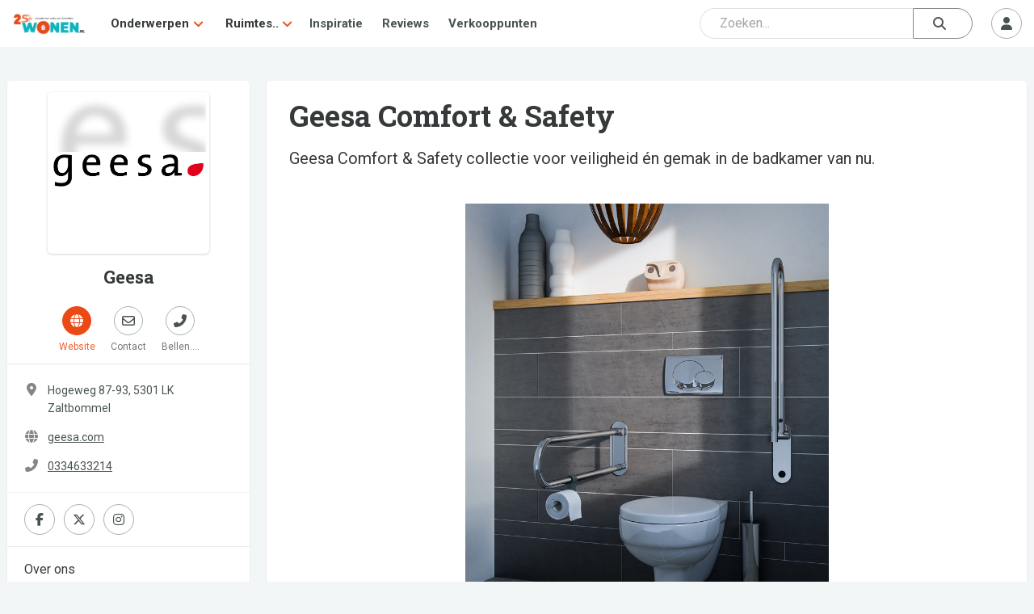

--- FILE ---
content_type: text/html; charset=UTF-8
request_url: https://www.wonen.nl/badkamer/aangepast-sanitair/geesa-comfort-en-safety
body_size: 12022
content:

<!DOCTYPE html>
<html lang="nl">

<head>
	<meta charset="UTF-8">
	<meta http-equiv="X-UA-Compatible" content="IE=edge">
	<meta http-equiv="Cache-control" content="public">
	<meta name="viewport" content="width=device-width, initial-scale=1, shrink-to-fit=no">
	<meta name="referrer" content="origin">
	
	<title>Geesa Comfort & Safety - aangepast-sanitair - badkamer - Wonen.nl </title>
	
	<meta name="description" content="Geesa Comfort & Safety collectie voor veiligheid én gemak in de badkamer van nu." />
	
	
    <meta property="og:type" content="website">
    <meta property="og:title" content="Geesa Comfort & Safety - aangepast-sanitair - badkamer - Wonen.nl" />
    <meta property="og:description" content="Geesa Comfort & Safety collectie voor veiligheid én gemak in de badkamer van nu." />
    <meta property="og:url" content="https://www.wonen.nl/badkamer/aangepast-sanitair/geesa-comfort-en-safety" />
    <meta property="og:image" content="https://www.wonen.nl/images/8596/geesa-comfort-safety-collectie.jpg" />
	
	
	<meta name="twitter:card" content="summary_large_image" />
	<meta name="twitter:site" content="@WONENnl" />
	<meta name="twitter:title" content="Geesa Comfort & Safety - aangepast-sanitair - badkamer - Wonen.nl" />
	<meta name="twitter:description" content="Geesa Comfort & Safety collectie voor veiligheid én gemak in de badkamer van nu." />
	<meta name="twitter:image" content="https://www.wonen.nl/images/8596/geesa-comfort-safety-collectie.jpg" />
	
	<link rel="icon" href="/img/Wnl_favicon_20.png" type="image/png">

	<link rel="stylesheet" href="https://fonts.googleapis.com/css2?family=Roboto:ital,wght@0,400;0,700;1,400;1,700&display=swap">
	<link rel="stylesheet" href="https://fonts.googleapis.com/css2?family=Roboto+Slab:wght@400;600;700&display=swap">
	<script src="https://kit.fontawesome.com/ecbd4a23fd.js" crossorigin="anonymous"></script>
	<link rel="stylesheet" href="https://stackpath.bootstrapcdn.com/bootstrap/4.3.1/css/bootstrap.min.css" integrity="sha384-ggOyR0iXCbMQv3Xipma34MD+dH/1fQ784/j6cY/iJTQUOhcWr7x9JvoRxT2MZw1T" crossorigin="anonymous">
	<link rel="stylesheet" href="https://cdnjs.cloudflare.com/ajax/libs/tagmanager/3.0.2/tagmanager.min.css">
	<link rel="stylesheet" href="/js/jquery-ui-1.12.1/jquery-ui.min.css">
	<link rel="stylesheet" href="/js/jquery-ui-1.12.1/jquery-ui.theme.min.css">
	<link rel="stylesheet" href="/css/wonen.css">
	<link rel="stylesheet" href="/css/wonen-compact.css">
	<link rel="stylesheet" href="/css/wonen-type.css">
	
		
		<link rel="stylesheet" href="/css/wnlNewStyle.css?v=6.4.0">

	<script>
		var PATH = "";
	</script>
	<script src="/js/jquery-3.7.1.js"></script>
	<script src="/js/jquery-ui-1.12.1/jquery-ui.min.js"></script>
	<script src="https://stackpath.bootstrapcdn.com/bootstrap/4.3.1/js/bootstrap.bundle.min.js" integrity="sha384-xrRywqdh3PHs8keKZN+8zzc5TX0GRTLCcmivcbNJWm2rs5C8PRhcEn3czEjhAO9o" crossorigin="anonymous"></script>
	<script src="/js/typeahead_bundle.js"></script>
	<script  src="https://cdnjs.cloudflare.com/ajax/libs/modernizr/2.8.3/modernizr.js"></script>
	<script src="/js/masonry.pkgd.min.js"></script>
	<script  src="/js/classie.js"></script>
	
	
	<script   src="/js/AnimOnScroll.js"></script>
	<script  src="https://cdnjs.cloudflare.com/ajax/libs/jquery.imagesloaded/4.1.4/imagesloaded.pkgd.min.js"></script>
	<script src="https://cdnjs.cloudflare.com/ajax/libs/tether/1.4.0/js/tether.min.js"></script>
	
	
	<!-- Google tag (gtag.js) -->
<script async src="https://www.googletagmanager.com/gtag/js?id=G-6WM0PL0NN9"></script>
<script>
  window.dataLayer = window.dataLayer || [];
  function gtag(){dataLayer.push(arguments);}
  gtag('js', new Date());

  gtag('config', 'G-6WM0PL0NN9');
</script>
	
	 <script async src="https://securepubads.g.doubleclick.net/tag/js/gpt.js"></script>




    <script>
        window.googletag = window.googletag || {cmd: []};
        googletag.cmd.push(function() {
            googletag.defineSlot('/421482288/wonen_rectangle_1', [300, 250], 'div-gpt-ad-1505474055554-0').addService(googletag.pubads());
            googletag.defineSlot('/421482288/wonen_rectangle_2', [300, 250], 'div-gpt-ad-1505474055554-1').addService(googletag.pubads());
            googletag.defineSlot('/421482288/wonen_rectangle_3', [300, 250], 'div-gpt-ad-1505474055554-2').addService(googletag.pubads());
            googletag.defineSlot('/421482288/wonen_rectangle_4', [300, 250], 'div-gpt-ad-1505474055554-3').addService(googletag.pubads());
            googletag.defineSlot('/421482288/wonen_rectangle_5', [300, 250], 'div-gpt-ad-1505474055554-4').addService(googletag.pubads());
            googletag.pubads().enableSingleRequest();
            googletag.pubads().collapseEmptyDivs();
            googletag.enableServices();
        });
    </script>
	
</head>



<body class="l-body">
	<nav class="c-navHeader is-closed is-searchClosed">
    <div class="l-container">
        <a class="c-navHeader__logo" href="/">
            <img src="/img/WONENnl-logo-205x58.png" height="30px" alt="WONEN.nl" title="WONEN.nl" />
        </a>
        <div class="c-navHeader__navMenu">
            <div class="hide-desktop">
                <div id="js-navMenuCategories" class="c-navHeaderSubMenu is-closed js-navHeaderSubMenu">
                    <div class="c-navHeaderSubMenu__main c-navHeaderSubMenu__main--next js-navHeaderSubMenu__next">
                        <i class="c-navHeaderSubMenu__back fas fa-angle-left"></i>
                        <span class="c-navHeaderSubMenu__name">Onderwerpen</span>
                        <i class="c-navHeaderSubMenu__forward fas fa-angle-right"></i>
                    </div>
                    <div class="c-navHeaderSubMenu is-closed js-navHeaderSubMenu">
                        <ul class="dropdown-grid dropdown-grid--mobile">
                                                            <li>
                                    <i class="fas fa-angle-right c-navHeaderDrop__angleL" aria-hidden="true"></i>
                                    <a href="/tag/baby-kinderkamer">
                                        <p>Baby- &amp; Kinderkamer</p>
                                    </a>
                                </li>
                                                            <li>
                                    <i class="fas fa-angle-right c-navHeaderDrop__angleL" aria-hidden="true"></i>
                                    <a href="/tag/badkamer">
                                        <p>Badkamer</p>
                                    </a>
                                </li>
                                                            <li>
                                    <i class="fas fa-angle-right c-navHeaderDrop__angleL" aria-hidden="true"></i>
                                    <a href="/tag/binnenklimaat">
                                        <p>Binnenklimaat</p>
                                    </a>
                                </li>
                                                            <li>
                                    <i class="fas fa-angle-right c-navHeaderDrop__angleL" aria-hidden="true"></i>
                                    <a href="/tag/bouwen">
                                        <p>Bouwen</p>
                                    </a>
                                </li>
                                                            <li>
                                    <i class="fas fa-angle-right c-navHeaderDrop__angleL" aria-hidden="true"></i>
                                    <a href="/tag/diensten">
                                        <p>Diensten</p>
                                    </a>
                                </li>
                                                            <li>
                                    <i class="fas fa-angle-right c-navHeaderDrop__angleL" aria-hidden="true"></i>
                                    <a href="/tag/haard-kachel">
                                        <p>Haard &amp; Kachel</p>
                                    </a>
                                </li>
                                                            <li>
                                    <i class="fas fa-angle-right c-navHeaderDrop__angleL" aria-hidden="true"></i>
                                    <a href="/tag/huisdier">
                                        <p>Huisdier</p>
                                    </a>
                                </li>
                                                            <li>
                                    <i class="fas fa-angle-right c-navHeaderDrop__angleL" aria-hidden="true"></i>
                                    <a href="/tag/keuken">
                                        <p>Keuken</p>
                                    </a>
                                </li>
                                                            <li>
                                    <i class="fas fa-angle-right c-navHeaderDrop__angleL" aria-hidden="true"></i>
                                    <a href="/tag/langer-thuis-wonen">
                                        <p>Langer Thuis Wonen</p>
                                    </a>
                                </li>
                                                            <li>
                                    <i class="fas fa-angle-right c-navHeaderDrop__angleL" aria-hidden="true"></i>
                                    <a href="/tag/meubels">
                                        <p>Meubels</p>
                                    </a>
                                </li>
                                                            <li>
                                    <i class="fas fa-angle-right c-navHeaderDrop__angleL" aria-hidden="true"></i>
                                    <a href="/tag/slaapkamer">
                                        <p>Slaapkamer</p>
                                    </a>
                                </li>
                                                            <li>
                                    <i class="fas fa-angle-right c-navHeaderDrop__angleL" aria-hidden="true"></i>
                                    <a href="/tag/smart-home">
                                        <p>Smart Home</p>
                                    </a>
                                </li>
                                                            <li>
                                    <i class="fas fa-angle-right c-navHeaderDrop__angleL" aria-hidden="true"></i>
                                    <a href="/tag/tuin-serre-overkapping">
                                        <p>Tuin, Serre &amp; Overkapping</p>
                                    </a>
                                </li>
                                                            <li>
                                    <i class="fas fa-angle-right c-navHeaderDrop__angleL" aria-hidden="true"></i>
                                    <a href="/tag/verbouwen">
                                        <p>Verbouwen</p>
                                    </a>
                                </li>
                                                            <li>
                                    <i class="fas fa-angle-right c-navHeaderDrop__angleL" aria-hidden="true"></i>
                                    <a href="/tag/vloer">
                                        <p>Vloer</p>
                                    </a>
                                </li>
                                                            <li>
                                    <i class="fas fa-angle-right c-navHeaderDrop__angleL" aria-hidden="true"></i>
                                    <a href="/tag/wellness-zwembad">
                                        <p>Wellness &amp; Zwembad</p>
                                    </a>
                                </li>
                                                            <li>
                                    <i class="fas fa-angle-right c-navHeaderDrop__angleL" aria-hidden="true"></i>
                                    <a href="/tag/woonkamer">
                                        <p>Woonkamer</p>
                                    </a>
                                </li>
                                                    </ul>
                    </div>
                </div>
                <div id="js-navMenuCategories" class="c-navHeaderSubMenu is-closed js-navHeaderSubMenu">
                    <div class="c-navHeaderSubMenu__main c-navHeaderSubMenu__main--next js-navHeaderSubMenu__next">
                        <i class="c-navHeaderSubMenu__back fas fa-angle-left"></i>
                        <span class="c-navHeaderSubMenu__name">Ruimtes</span>
                        <i class="c-navHeaderSubMenu__forward fas fa-angle-right"></i>
                    </div>
                    <div class="c-navHeaderSubMenu is-closed js-navHeaderSubMenu">
                        <ul class="dropdown-grid dropdown-grid--mobile">
                                                            <li>
                                    <i class="fas fa-angle-right c-navHeaderDrop__angleL" aria-hidden="true"></i>
                                    <a href="/ruimte/Badkamer">
                                        <p>Badkamer</p>
                                    </a>
                                </li>
                                                            <li>
                                    <i class="fas fa-angle-right c-navHeaderDrop__angleL" aria-hidden="true"></i>
                                    <a href="/ruimte/Keuken">
                                        <p>Keuken</p>
                                    </a>
                                </li>
                                                            <li>
                                    <i class="fas fa-angle-right c-navHeaderDrop__angleL" aria-hidden="true"></i>
                                    <a href="/ruimte/Slaapkamer">
                                        <p>Slaapkamer</p>
                                    </a>
                                </li>
                                                            <li>
                                    <i class="fas fa-angle-right c-navHeaderDrop__angleL" aria-hidden="true"></i>
                                    <a href="/ruimte/Tuin">
                                        <p>Tuin</p>
                                    </a>
                                </li>
                                                            <li>
                                    <i class="fas fa-angle-right c-navHeaderDrop__angleL" aria-hidden="true"></i>
                                    <a href="/ruimte/Woonkamer">
                                        <p>Woonkamer</p>
                                    </a>
                                </li>
                                                    </ul>
                    </div>
                </div>
            </div>
            <div class="hide-mobile">
                <div class="c-navHeaderDrop">
                    <div class="c-navHeaderDrop__name">
                        <a href="#">Onderwerpen</a>
			            <i class="fas fa-angle-down c-navHeaderDrop__angleR" aria-hidden="true"></i>
                    </div>
                     <div class="dropdown-menu">
                        <ul class="dropdown-grid">
                                                            <li>
                                    <i class="fas fa-angle-right c-navHeaderDrop__angleL" aria-hidden="true"></i>
                                    <a href="/tag/baby-kinderkamer">
                                        <p>Baby- &amp; Kinderkamer</p>
                                    </a>
                                </li>
                                                            <li>
                                    <i class="fas fa-angle-right c-navHeaderDrop__angleL" aria-hidden="true"></i>
                                    <a href="/tag/badkamer">
                                        <p>Badkamer</p>
                                    </a>
                                </li>
                                                            <li>
                                    <i class="fas fa-angle-right c-navHeaderDrop__angleL" aria-hidden="true"></i>
                                    <a href="/tag/binnenklimaat">
                                        <p>Binnenklimaat</p>
                                    </a>
                                </li>
                                                            <li>
                                    <i class="fas fa-angle-right c-navHeaderDrop__angleL" aria-hidden="true"></i>
                                    <a href="/tag/bouwen">
                                        <p>Bouwen</p>
                                    </a>
                                </li>
                                                            <li>
                                    <i class="fas fa-angle-right c-navHeaderDrop__angleL" aria-hidden="true"></i>
                                    <a href="/tag/diensten">
                                        <p>Diensten</p>
                                    </a>
                                </li>
                                                            <li>
                                    <i class="fas fa-angle-right c-navHeaderDrop__angleL" aria-hidden="true"></i>
                                    <a href="/tag/haard-kachel">
                                        <p>Haard &amp; Kachel</p>
                                    </a>
                                </li>
                                                            <li>
                                    <i class="fas fa-angle-right c-navHeaderDrop__angleL" aria-hidden="true"></i>
                                    <a href="/tag/huisdier">
                                        <p>Huisdier</p>
                                    </a>
                                </li>
                                                            <li>
                                    <i class="fas fa-angle-right c-navHeaderDrop__angleL" aria-hidden="true"></i>
                                    <a href="/tag/keuken">
                                        <p>Keuken</p>
                                    </a>
                                </li>
                                                            <li>
                                    <i class="fas fa-angle-right c-navHeaderDrop__angleL" aria-hidden="true"></i>
                                    <a href="/tag/langer-thuis-wonen">
                                        <p>Langer Thuis Wonen</p>
                                    </a>
                                </li>
                                                            <li>
                                    <i class="fas fa-angle-right c-navHeaderDrop__angleL" aria-hidden="true"></i>
                                    <a href="/tag/meubels">
                                        <p>Meubels</p>
                                    </a>
                                </li>
                                                            <li>
                                    <i class="fas fa-angle-right c-navHeaderDrop__angleL" aria-hidden="true"></i>
                                    <a href="/tag/slaapkamer">
                                        <p>Slaapkamer</p>
                                    </a>
                                </li>
                                                            <li>
                                    <i class="fas fa-angle-right c-navHeaderDrop__angleL" aria-hidden="true"></i>
                                    <a href="/tag/smart-home">
                                        <p>Smart Home</p>
                                    </a>
                                </li>
                                                            <li>
                                    <i class="fas fa-angle-right c-navHeaderDrop__angleL" aria-hidden="true"></i>
                                    <a href="/tag/tuin-serre-overkapping">
                                        <p>Tuin, Serre &amp; Overkapping</p>
                                    </a>
                                </li>
                                                            <li>
                                    <i class="fas fa-angle-right c-navHeaderDrop__angleL" aria-hidden="true"></i>
                                    <a href="/tag/verbouwen">
                                        <p>Verbouwen</p>
                                    </a>
                                </li>
                                                            <li>
                                    <i class="fas fa-angle-right c-navHeaderDrop__angleL" aria-hidden="true"></i>
                                    <a href="/tag/vloer">
                                        <p>Vloer</p>
                                    </a>
                                </li>
                                                            <li>
                                    <i class="fas fa-angle-right c-navHeaderDrop__angleL" aria-hidden="true"></i>
                                    <a href="/tag/wellness-zwembad">
                                        <p>Wellness &amp; Zwembad</p>
                                    </a>
                                </li>
                                                            <li>
                                    <i class="fas fa-angle-right c-navHeaderDrop__angleL" aria-hidden="true"></i>
                                    <a href="/tag/woonkamer">
                                        <p>Woonkamer</p>
                                    </a>
                                </li>
                                                    </ul>
                    </div>
                </div>

                <div class="c-navHeaderDrop">
                    <div class="c-navHeaderDrop__name">
                        <a href="#">Ruimtes..</a>
                        <i class="fas fa-angle-down c-navHeaderDrop__angleR" aria-hidden="true"></i>
                    </div>
                    <div class="dropdown-menu">
                        <ul class="dropdown-grid">
                                                            <li>
                                    <i class="fas fa-angle-right c-navHeaderDrop__angleL" aria-hidden="true"></i>
                                    <a href="/ruimte/Badkamer">
                                        <p>Badkamer</p>
                                    </a>
                                </li>
                                                            <li>
                                    <i class="fas fa-angle-right c-navHeaderDrop__angleL" aria-hidden="true"></i>
                                    <a href="/ruimte/Keuken">
                                        <p>Keuken</p>
                                    </a>
                                </li>
                                                            <li>
                                    <i class="fas fa-angle-right c-navHeaderDrop__angleL" aria-hidden="true"></i>
                                    <a href="/ruimte/Slaapkamer">
                                        <p>Slaapkamer</p>
                                    </a>
                                </li>
                                                            <li>
                                    <i class="fas fa-angle-right c-navHeaderDrop__angleL" aria-hidden="true"></i>
                                    <a href="/ruimte/Tuin">
                                        <p>Tuin</p>
                                    </a>
                                </li>
                                                            <li>
                                    <i class="fas fa-angle-right c-navHeaderDrop__angleL" aria-hidden="true"></i>
                                    <a href="/ruimte/Woonkamer">
                                        <p>Woonkamer</p>
                                    </a>
                                </li>
                                                    </ul>
                    </div>
                </div>
            </div>
            <a class="c-navHeader__navItem" href="/inspiratie">Inspiratie</a>
            <a class="c-navHeader__navItem" href="/thuis-getest">Reviews</a>
            <a class="c-navHeader__navItem" href="/verkooppunten?group=badkamer">Verkooppunten</a>
        </div>
        <div class="c-navHeader__btns">
            <div class="c-navHeader__btns">
                <div class="c-navHeader__searchSlot"> 
				
				
<div class="c-srchHeader" id="js-navSearch">
    <div class="l-container">
        <form id="searchForm" class="navbar-search flex-grow-1 rounded_form" role="search" action="/zoeken" autocomplete="off">

    <input type="hidden" autocomplete="off" />

    <div class="input_container-icon right mb-0">

        <input id="js-searchInput" class="form-control searchBar" type="text" name="q" autocomplete="off" spellcheck="false" placeholder="Zoeken..." />

        <button id="submitSearch" class="btn btn-search" type="submit">
            <i class="fas fa-search"></i>
        </button>
    </div>
</form>

<div id="js-srchSuggest" class="c-srchSuggest">
    <div class="l-container--block">
        <div id="js-srchSuggestions"></div>
    </div>
</div>

<script type="text/javascript">
    $(document).ready(function() {
        $("#js-searchInput").keyup(function() {
            var srchQ = $(this).val();
            if ((srchQ != "") && (srchQ.length > 2)) {
                $.ajax({
                    url: PATH + '/ajax/wnlNavSearch--resultAjax.php',
                    method: 'POST',
                    data: {
                        srchQ: srchQ
                    },
                    success: function(data) {
                        $('#js-srchSuggestions').html(data);
                        $('#js-srchSuggest').addClass('is-suggesting');
                    }
                });
            } else {
                $('#js-srchSuggest').removeClass('is-suggesting');
            }
        });
    });
</script>
    </div>
</div>
				
				
				</div> <!-- Placeholder slot -->
                                    <div class="c-navHeader__mobileOnly">
                        <button id="js-searchToggle" class="c-btn m--default m--iconCircle" type="button">
                <span class="c-navHeader__menuIcon c-navHeader__searchIcon--close">
                    <i class="fas fa-times"></i>
                </span>
                            <span class="c-navHeader__menuIcon c-navHeader__searchIcon--open">
                    <i class="fas fa-search"></i>
                </span>
                        </button>
                    </div>
                            </div>
            <div id="js-userMenuContainer" class="c-userMenu">
                                    <button id="js-userMenuToggle" class="c-btn m--default m--iconCircle" type="button">
                        <i class="fas fa-user"></i>
                    </button>
                    <div id="js-userMenu" class="c-userMenu__menu m--userIn is-closed">
                        <button class="c-btn m--default" data-toggle="modal" data-target="#login-modal">Inloggen</button>
                        <button class="c-btn m--primary" data-toggle="modal" data-target="#aanmelden-modal">Aanmelden</button>
                    </div>
                            </div>
            <button id="js-mobileMenuToggle" class="c-btn m--default m--iconCircle" type="button">
				<span class="c-navHeader__menuIcon c-navHeader__menuIcon--close">
					<i class="fas fa-times"></i>
				</span>
                <span class="c-navHeader__menuIcon c-navHeader__menuIcon--open">
					<i class="fas fa-bars"></i>
				</span>
            </button>
        </div>
    </div>
	   <!-----test -->
</nav>

<script src="/js/wnlNavHeader.js"></script>


<script>

    function moveSearchBar() {
        const searchBar = document.getElementById('js-navSearch');
        const searchSlot = document.querySelector('.c-navHeader__searchSlot');

        if (window.innerWidth >= 786) {
            // Move search into navbar
            if (!searchSlot.contains(searchBar)) {
                searchSlot.appendChild(searchBar);
            }
        } else {
            // Move search outside (below navbar)
            const afterNav = document.querySelector('.c-navHeader').nextElementSibling;
            if (afterNav && searchBar !== afterNav) {
                document.body.insertBefore(searchBar, afterNav);
            }
        }
    }

    function handleResize() {
        const $searchBar = $(".c-srchHeader");
        const $navHeader = $(".c-navHeader");

        if (window.innerWidth >= 786) {
            // On desktop: always show search bar
            $searchBar.addClass("is-open").removeClass("is-closed");
            $navHeader.removeClass("is-searchClosed").addClass("is-searchOpen");
        }
    }

    // Run on load and resize
    window.addEventListener('DOMContentLoaded', moveSearchBar);
    window.addEventListener('resize', moveSearchBar);

    // Initial call to handleResize
    $(window).on("resize", handleResize);
    $(document).ready(handleResize);


</script>

	<div class="wonen-content">
	boe
		<div class="l-wrapper">
    <div class="l-wrapper__shrink">
        <div class="l-stickyParent">
            <div class="l-stickyBlock c-bdrHeader">
                <a class="l-section c-bdrHeader__naw" href="/bedrijf/geesa">
                    <div class="c-bdrAvatar">
                        <div class="c-bdrAvatar__bg" style="background-image:url('/images/8596/Wonennl_Geesa-Logo.jpg');" aria-hidden="true"></div>
                        <img class="c-bdrAvatar__img" src="/images/8596/Wonennl_Geesa-Logo.jpg" alt="Profielfoto van Geesa">
                    </div>
                    <div class="c-bdrProName c-anchor">Geesa</div>
                </a>
                <div class="l-section c-bdrHeader__actions">
                    <a class="c-btnTxtBelow" href="https://geesa.com/nl/collection/comfort-safety-nl/" target="_blank">
                        <div class="c-btn m--primary c-btnTxtBelow__btn">
                            <i class="fas fa-globe" aria-hidden="true"></i>
                        </div>
                        <div class="c-btnTxtBelow__txt">Website</div>
                    </a>
                    <button type="button" class="c-btnTxtBelow" data-toggle="modal" data-target="#naw-aanvraag-modal">
                        <div class="c-btn m--default c-btnTxtBelow__btn">
                            <i class="far fa-envelope" aria-hidden="true"></i>
                        </div>
                        <div class="c-btnTxtBelow__txt">Contact</div>
                    </button>
                                            <a class="c-btnTxtBelow" href="tel:0334633214">
                            <div class="c-btn m--default c-btnTxtBelow__btn">
                                <i class="fas fa-phone-alt" aria-hidden="true"></i>
                            </div>
                            <div class="c-btnTxtBelow__txt">Bellen....</div>
                        </a>
                                    </div>
                <div class="l-section c-bdrHeader__info">
                                            <div class="c-bdrHeader__infoRow">
                            <div class="c-bdrHeader__infoIcon">
                                <i class="fas fa-map-marker-alt" aria-hidden="true"></i>
                            </div>
                            <div class="c-bdrHeader__infoTxt">Hogeweg 87-93, 5301 LK  Zaltbommel</div>
                        </div>



                                            <div class="c-bdrHeader__infoRow">
                        <div class="c-bdrHeader__infoIcon">
                            <i class="fas fa-globe" aria-hidden="true"></i>
                        </div>
                        <a class="c-bdrHeader__infoTxt m--anchor" href="https://www.geesa.com" target="_blank">geesa.com</a>
                    </div>
                                            <div class="c-bdrHeader__infoRow">
                            <div class="c-bdrHeader__infoIcon">
                                <i class="fas fa-phone-alt" aria-hidden="true"></i>
                            </div>
                            <a class="c-bdrHeader__infoTxt m--anchor" href="tel:0334633214">0334633214</a>
                        </div>
                                    </div>

                                    <div class="c-bdrOverzicht__socials">
                                                    <a class="c-btn m--iconCircle m--default" href="https://www.facebook.com/geesabv/" target="_blank">
                                <i class="fab fa-facebook-f"></i>
                            </a>
                                                                            <a class="c-btn m--iconCircle m--default" href="https://twitter.com/geesabv" target="_blank">
                                <i class="fab fa-x-twitter"></i>
                            </a>
                                                                            <a class="c-btn m--iconCircle m--default" href="https://www.instagram.com/geesa_bv/" target="_blank">
                                <i class="fab fa-instagram"></i>
                            </a>
                                                                                            </div>
                







                <div class="l-section l-touchMove c-bdrHeader__nav">
                    <nav id="js-bdrNav" class="l-touchMove__inner">
                        <a class="c-bdrHeader__navA" href="/bedrijf/geesa">Over ons</a>
                                                    <a class="c-bdrHeader__navA" href="/bedrijf/geesa?artikel">Artikelen</a>
                                                    <a class="c-bdrHeader__navA" href="/bedrijf/geesa?collecties">Collecties</a>
                                                    <a class="c-bdrHeader__navA" href="/bedrijf/geesa?dealers">Dealers</a>
                                                    <a class="c-bdrHeader__navA" href="/bedrijf/geesa?nieuws">Nieuws</a>
                                            </nav>
                </div>

            </div>
        </div>
    </div>
    <div class="l-wrapper__grow">
                    <div class="c-bdrOverzicht__section">
                <header class="c-prdHeader">
                    <h1 class="c-prdHeader__title">Geesa Comfort & Safety</h1>
                    <p class="c-prdHeader__sum">Geesa Comfort & Safety collectie voor veiligheid én gemak in de badkamer van nu.</p>
                </header>
                <div id="carouselArtikelPartner" class="carousel slide" data-ride="carousel" data-interval="false">
                    <div class="carousel-inner">
                        <div class="carousel-item active"><div class="car-inner-img img-container"><figure class="w-100"><img id="Take_Foto" src="/images/8596/geesa-comfort-safety-collectie.jpg" alt="Foto: geesa comfort safety collectie"></figure></div></div>                                            </div>
                                    </div>
            </div>
            <div class="c-bdrOverzicht__section">
                <div id="artikel">
                    <section><p>De badkamer en het toilet zijn ruimtes waarin veiligheid voorop moet staan. Een ongeluk zit in een klein hoekje, met name in gevallen van verminderde mobiliteit van de gebruiker. Geesa heeft een Comfort &amp; Safety collectie ontwikkeld, speciaal om de veiligheid in de badkamer &eacute;n het toilet op een gemakkelijke en stijlvolle manier te vergroten. Zonder afbreuk te doen aan distinctie geeft deze nieuwe collectie zekerheid en luxe aan de sanitaire ruimte.</p>
<p>Het veiliger maken van de badkamer is te realiseren met enkele aanpassingen, zoals het plaatsen van veiligheidsgrepen, daar waar even houvast nodig is. Geesa is erin geslaagd een collectie te ontwerpen, die veilig en comfortabel is, zonder concessies te doen op esthetisch vlak.</p></section><section><h2>Eigentijdse veiligheid</h2><p>De <a href="http://geesa.com/nl/collection/comfort-safety-nl/" target="_blank">Comfort &amp; Safety collectie</a> bestaat uit verscheidene veiligheidsgrepen en beugels, die op verschillende plekken in de badkamer en het toilet geplaatst kunnen worden. Door de rondingen wordt het stoten verminderd en door het duurzame karakter van de accessoires zijn deze perfect te integreren in een levensloopbestendige omgeving. Alle artikelen uit de Comfort &amp; Safety collectie zijn uitvoerig getest en voldoen aan de Europese norm 93/42/EEC voor medische hulpmiddelen. De kwalitatieve accessoires zijn vormgegeven in glanzend chroom, waarop Geesa standaard 12 jaar garantie geeft. De vloeiende lijnen in combinatie met het materiaalgebruik geven de Comfort &amp; Safety producten een stijlvol karakter en zijn daardoor perfect toepasbaar in een eigentijdse badkamer.</p>
<p>Geesa toont met deze nieuwe collectie dat aspecten als comfort en veiligheid geen afbreuk hoeven te doen aan een luxe uitstraling van de sanitaire ruimte. Want de Comfort &amp; Safety collectie biedt veiligheid met behoud van allure.</p>
<p>&nbsp;</p></section><section><h2>Meer informatie</h2><p>Voor meer informatie bezoek ook eens onze website: <a href="http://www.geesa.com">www.geesa.com</a>.&nbsp;</p></section>					
										
					
                </div>
                <div class="c-stickyActions">
                    <div class="c-stickyActions__action">
                        <a id="prod-website" class="c-btn m--block m--primary external_ref" href="https://geesa.com/nl/collection/comfort-safety-nl/" target="_blank">
                            <i class="fas fa-globe c-btn__icon"></i>
                            <span>Website</span>
                        </a>
                    </div>
                    <div class="c-stickyActions__action">
                        <button id="prod-contact" class="c-btn m--block m--default info_req" data-toggle="modal" data-target="#naw-aanvraag-modal">
                            <i class="far fa-envelope c-btn__icon"></i>
                            <span>Contact</span>
                        </button>
                    </div>
                </div>
            </div>
            </div>
</div>
    <div class="l-wrapper">
        <div class="c-bdrOverzicht__section">
            <div class="c-heading">
                <i class="fas fa-fire c-heading__icon"></i>
                <span class="c-heading__h2">Meer van Geesa</span>
                <a href="/bedrijf/geesa?artikel" class="c-anchor h-mlAuto"><i class="fas fa-angle-right c-anchor__icon" aria-hidden="true"></i><span>Bekijk alle</span></a>
            </div>
            <div class="l-touchMove m--growTo3">
                <div class="l-touchMove__inner m--flex">
                    <div class="c-card c-card"><a href="/badkamer/badkameraccessoire/haiku-xxl-geesa" class="c-card__anchor"><div class="c-cover c-lazyLoad"><img src="/images/8596/w3_haiku-xxl-geesa-badkameraccessoire.jpg" data-offset="" class="c-cover__img js-lazyImg" alt="Foto : Haiku XXL Geesa" role="presentation" /></div><div class="c-card__meta"><h3 class="c-card__heading">Haiku XXL Geesa</h3><p class="c-card__summary">De accessoires uit de Haiku collectie van Geesa vormen samen de langste badkameraccessoire opstelling ooit.</p></div></a><a href="/bedrijf/geesa" class="c-card__info m--icon m--bdr"><i class="fas fa-angle-right c-card__infoIcon" aria-hidden="true"></i>Geesa</a></div><div class="c-card c-card"><a href="/badkamer/badkameraccessoire/geesa-collectie-aim" class="c-card__anchor"><div class="c-cover c-lazyLoad"><img src="/images/8596/Geesa-AIM-badkameraccessoires.jpg" data-offset="" class="c-cover__img js-lazyImg" alt="Foto : Geesa collectie AIM" role="presentation" /></div><div class="c-card__meta"><h3 class="c-card__heading">Geesa collectie AIM</h3><p class="c-card__summary">‘Less is more’ is het uitgangspunt van Geesa’s nieuwe AIM accessoires voor de badkamer.</p></div></a><a href="/bedrijf/geesa" class="c-card__info m--icon m--bdr"><i class="fas fa-angle-right c-card__infoIcon" aria-hidden="true"></i>Geesa</a></div><div class="c-card c-card"><a href="/badkamer/geesa-badkameraccessoires-luxe-tot-in-het-detail" class="c-card__anchor"><div class="c-cover c-lazyLoad"><img src="/images/8596/Schermafbeelding_2025-09-11_134308.png" data-offset="" class="c-cover__img js-lazyImg" alt="Foto : Geesa Badkameraccessoires: Luxe tot in het Detail" role="presentation" /></div><div class="c-card__meta"><h3 class="c-card__heading">Geesa Badkameraccessoires: Luxe tot in het Detail</h3><p class="c-card__summary">Van handdoekhaken tot zeepdispensers – stijlvolle accessoires voor een verzorgde, moderne badkamer</p></div></a><a href="/bedrijf/geesa" class="c-card__info m--icon m--bdr"><i class="fas fa-angle-right c-card__infoIcon" aria-hidden="true"></i>Geesa</a></div><div class="c-card c-card"><a href="/badkamer/spiegel/fraaie-spiegels-van-geesa-in-de-badkamer" class="c-card__anchor"><div class="c-cover c-lazyLoad"><img src="/images/8596/Wonennl-geesa-make-up-spiegel.png" data-offset="" class="c-cover__img js-lazyImg" alt="Foto : Fraaie spiegels van Geesa in de badkamer" role="presentation" /></div><div class="c-card__meta"><h3 class="c-card__heading">Fraaie spiegels van Geesa in de badkamer</h3><p class="c-card__summary">Make-up spiegel uit de collectie van Geesa</p></div></a><a href="/bedrijf/geesa" class="c-card__info m--icon m--bdr"><i class="fas fa-angle-right c-card__infoIcon" aria-hidden="true"></i>Geesa</a></div><div class="c-card c-card"><a href="/badkamer/ontdek-de-slimme-en-elegante-badkameraccessoires-van-geesa" class="c-card__anchor"><div class="c-cover c-lazyLoad"><img src="/images/8596/Schermafbeelding_2025-04-22_114108.png" data-offset="" class="c-cover__img js-lazyImg" alt="Foto : Ontdek de slimme en elegante badkameraccessoires van Geesa" role="presentation" /></div><div class="c-card__meta"><h3 class="c-card__heading">Ontdek de slimme en elegante badkameraccessoires van Geesa</h3><p class="c-card__summary">Stijl en functionaliteit in perfecte harmonie</p></div></a><a href="/bedrijf/geesa" class="c-card__info m--icon m--bdr"><i class="fas fa-angle-right c-card__infoIcon" aria-hidden="true"></i>Geesa</a></div><div class="c-card c-card"><a href="/badkamer/badkameraccessoire/geesa-nemox-black" class="c-card__anchor"><div class="c-cover c-lazyLoad"><img src="/images/8596/Nemox-Black-toilet-Geesa-1.jpg" data-offset="" class="c-cover__img js-lazyImg" alt="Foto : Geesa Nemox Black" role="presentation" /></div><div class="c-card__meta"><h3 class="c-card__heading">Geesa Nemox Black</h3><p class="c-card__summary">Geesa brengt haar succesvolle Nemox collectie, naast chroom en geborsteld RVS, nu ook op de markt in een stijlvolle matzwarte variant; de Nemox Black.</p></div></a><a href="/bedrijf/geesa" class="c-card__info m--icon m--bdr"><i class="fas fa-angle-right c-card__infoIcon" aria-hidden="true"></i>Geesa</a></div>                </div>
            </div>
        </div>
    </div>
<script type="application/ld+json">{"@context":"https:\/\/schema.org","@type":"Article","mainEntityOfPage":{"@type":"WebPage","@id":"https:\/\/www.wonen.nl\/badkamer\/aangepast-sanitair\/geesa-comfort-en-safety"},"headline":"Geesa Comfort & Safety","image":"8596\/geesa-comfort-safety-collectie.jpg","datePublished":"2017-08-15","dateModified":"2020-12-17 10:43:01","author":{"@type":"Organization","name":"Geesa"},"publisher":{"@type":"Organization","name":"Geesa","logo":{"@type":"ImageObject","url":"https:\/\/www.wonen.nl\/images\/8596\/Wonennl_Geesa-Logo.jpg"}},"description":""}</script><script>
    $("iframe").each(function() {
        if ($(this).is(".podio-webform-frame")) {
            $(this).wrap("<div class='iframe podioForm'/>");
        } else {
            $(this).wrap("<div class='iframe'/>");
        }
    });
</script>
<script src="/js/wnlBedrijf__scrollToNav.js"></script>
<script defer src="/js/img__lzyLoad.js"></script>

	<div><div id="successModal" class="modal fade success-modal" tabindex="-1" role="dialog" aria-hidden="true">
	<div class="modal-dialog modal-dialog-centered">
		<div class="modal-content">
			<button type="button" class="btn btn-outline-light success-close" data-dismiss="modal"><i class="fas fa-times"></i></button>
			<div class="modal-header">
				<h2 id="success"></h2>
			</div>
			<div class="modal-body">
				<p id="success-info"></p>
			</div>
		</div>
	</div>
</div>
<div id="errorModal" class="modal fade error-modal" tabindex="-1" role="dialog" aria-hidden="true">
	<div class="modal-dialog modal-dialog-centered">
		<div class="modal-content">
			<div class="modal-header">
				<h2 id="error"></h2>
			</div>
			<div class="modal-body">
				<p id="error-oplossing"></p>
				<button type="button" class="btn btn-dark" data-dismiss="modal">Ik begrijp het</button>
			</div>
		</div>
	</div>
</div>
<div class="modal" id="naw-aanvraag-modal" tabindex="-1" role="dialog" aria-hidden="true">
	<div class="modal-dialog modal-dialog-centered">
		<div class="modal-content">
			<div class="c-heading">
				<i class="fas fa-envelope c-heading__icon"></i>
				<div class="c-heading__h2">Contact</div>
				<button id="prod-contact-x" class="c-btn m--iconCircle c-heading__closeBtn" type="button" data-dismiss="modal">
					<i class="fas fa-times"></i>
				</button>
			</div>
			<form class="c-form" role="form" id="baan-vraag" name="baan-vraag" method="post" autocomplete="on" validate>
				<div class="l-section m--newSection h-pt0">
					<div class="c-formGroup">
						<div class="c-formGroup__row">
							<div class="c-formGroup__col">
								<label class="c-formGroup__label" for="baan-vraag_e-mail">E-mailadres *</label>
								<input type="email" class="c-form__input" id="baan-vraag_e-mail" name="e-mail" value="" autocomplete="email" required>
							</div>
						</div>
						<div class="c-formGroup__row">
							<div class="c-formGroup__col">
								<label class="c-formGroup__label" for="baan-vraag_naam">Naam *</label>
								<input type="text" class="c-form__input" id="baan-vraag_naam" name="naam" value="" autocomplete="name" required>
							</div>
						</div>
						<div class="c-formGroup__row">
							<div class="c-formGroup__col">
								<label class="c-formGroup__label" for="baan-vraag_t-nummer">Telefoonnummer</label>
								<input type="tel" class="c-form__input" id="baan-vraag_t-nummer" name="t-nummer" value="" autocomplete="tel">
							</div>
						</div>
						<div class="c-formGroup__row">
							<div class="c-formGroup__col">
								<label class="c-formGroup__label" for="baan-vraag_straat">Straat, nummer en evt. toevoeging</label>
								<input type="text" class="c-form__input" id="baan-vraag_straat" name="straat" value="" autocomplete="address-line1">
							</div>
						</div>
						<div class="c-formGroup__row">
							<div class="c-formGroup__col c-formGroup__col--4">
								<label class="c-formGroup__label" for="baan-vraag_postcode">Postcode</label>
								<input type="text" class="c-form__input" id="baan-vraag_postcode" name="postcode" value="" autocomplete="postal-code">
							</div>
							<div class="c-formGroup__col">
								<label class="c-formGroup__label" for="baan-vraag_plaats">Plaats</label>
								<input type="text" class="c-form__input" id="baan-vraag_plaats" name="plaats" value="" autocomplete="address-level2">
							</div>
						</div>
												<div class="c-formGroup__row">
							<div class="c-formGroup__col">
								<label class="c-formGroup__label" for="baan-vraag_opmerking">Vraag of opmerking *</label>
								<textarea class="c-form__input m--textarea m--ta3to6" id="baan-vraag_opmerking" name="opmerking" required></textarea>
							</div>
						</div>
						<input type="hidden" name="type" value="p">
						<input type="hidden" name="nummer" value="371616">
						<input type="hidden" name="member" value="8596">
					</div>
				</div>
									<div class="l-section">
						<label class="ctnr-checkbox" for="privacy-check-aanvraag">
							<input type="checkbox" required id="privacy-check-aanvraag">
							Ja, ik heb het <a class="w-link" style="text-decoration: underline;" target="_blank" href="/privacy">Privacy & Cookiebeleid</a> van WONEN.nl gelezen en ga hiermee akkoord. <i class="required-icon"></i>
							<span class="checkmark"></span>
						</label>
					</div>
								<div class="c-heading">
					<button id="prod-contact-cancel" type="button" class="c-btn" data-dismiss="modal">Annuleren</button>
					<button id="prod-contact-send" type="submit" value="aanvraag" name="submit" class="c-btn m--primary bevestig_versturen h-mlAuto">Versturen</button>
				</div>
			</form>
		</div>
	</div>
</div>

<!-- LOGIN MODAL -->
<div class="modal fade" id="login-modal" tabindex="-1" role="dialog" aria-hidden="true">
	<div class="modal-dialog modal-dialog-centered" role="document">
		<div class="modal-content">
			<div class="modal-header flex-column text-center">
				<div class="modal-title h4 w-100">Log in op WONEN.nl</div>
				<small class="modal-title w-100 h-mt2">MAAK VAN JE HUIS JOUW DROOMHUIS!</small>
				<button type="button" class="close" data-dismiss="modal" aria-label="Close">
					<span aria-hidden="true">&times;</span>
				</button>
			</div>
			<div class="modal-body">
				<form class="c-form h-my2 h-mx2" role="form" method="GET" action="/socials/auth/login.php">

					<div class="c-formGroup">
						<label class="c-formGroup__label" for="username">E-mailadres</label>
						<input type="text" class="c-form__input" id="username" placeholder="" name="email" required>
						<span class="help-block"></span>
					</div>

					<div class="c-formGroup h-mt3">
						<label class="c-formGroup__label" for="password">Wachtwoord</label>
						<input type="password" class="c-form__input" id="password" placeholder="" name="password" required>
						<span class="help-block"></span>
					</div>

					<div class="c-formGroup h-mt1 h-txtRight">
						<span class="c-formGroup__label c-anchor m--inherit" tabindex="-1" data-toggle="modal" data-target="#wwvergeten-modal" data-dismiss="modal">Wachtwoord vergeten?</span>
					</div>

					<input type="hidden" name="app" value="man">
					<button type="submit" value="login" name="submit" class="c-btn m--block m--primary h-mt4">Inloggen</button>

					<div class="c-formGroup h-txtCenter h-mt5">
						<span class="c-formGroup__label">Nog geen account?</span>
						<button class="c-btn m--block m--primary m--outline h-mt1" data-toggle="modal" data-target="#aanmelden-modal" data-dismiss="modal">Maak een account aan</button>
					</div>

				</form>
			</div>
		</div>
	</div>
</div>

<!-- WACHTWOORD VERGETEN MODAL -->
<div class="modal fade" id="wwvergeten-modal" tabindex="-1" role="dialog" aria-hidden="true">
	<div class="modal-dialog modal-dialog-centered" role="document">
		<div class="modal-content">
			<div class="modal-header flex-column text-center">
				<div class="modal-title h4 w-100">Wachtwoord vergeten</div>
				<button type="button" class="close" data-dismiss="modal" aria-label="Close">
					<span aria-hidden="true">&times;</span>
				</button>
			</div>
			<div class="modal-body">
				<form id="wwvergeten" class="c-form h-my2 h-mx2" role="form">

					<div class="c-formGroup">
						<label class="c-formGroup__label" for="ww-username">E-mailadres</label>
						<input type="text" class="c-form__input" id="ww-username" placeholder="" name="email" required>
						<span class="help-block"></span>
					</div>

					<input type="hidden" name="app" value="man">
					<button type="submit" value="login" name="submit" class="c-btn m--block m--primary h-mt4">Wachtwoord resetten</button>

					<div class="c-formGroup h-txtCenter h-mt5">
						<span class="c-formGroup__label">Nog geen account?</span>
						<button class="c-btn m--block m--primary m--outline h-mt1" data-toggle="modal" data-target="#aanmelden-modal" data-dismiss="modal">Maak een account aan</button>
					</div>

				</form>
			</div>
		</div>
	</div>
</div>

<!-- AANMELDEN MODAL -->
<div class="modal fade" id="aanmelden-modal" tabindex="-1" role="dialog" aria-hidden="true">
	<div class="modal-dialog modal-dialog-centered" role="document">
		<div class="modal-content">
			<div class="modal-header flex-column text-center">
				<div class="modal-title h4 w-100">Aanmelden bij WONEN.nl</div>
				<small class="modal-title w-100 h-mt2">MAAK VAN JE HUIS JOUW DROOMHUIS!</small>
				<button type="button" class="close" data-dismiss="modal" aria-label="Close">
					<span aria-hidden="true">&times;</span>
				</button>
			</div>
			<div class="modal-body">
				<form role="form" id="form-aanmelden-modal" class="c-form h-my2 h-mx2" autocomplete="off">

					<div class="c-formGroup">
						<label class="c-formGroup__label" for="newU-username">E-mailadres</label>
						<input type="text" class="c-form__input" id="newU-username" autocomplete="off" name="email" value="" required>
						<span class="help-block"></span>
					</div>

					<div class="c-formGroup h-mt3">
						<label class="c-formGroup__label" for="newU-password">Wachtwoord</label>
						<input type="password" class="c-form__input" id="newU-password" autocomplete="off" name="password" required>
						<span class="help-block"></span>
					</div>

					<div class="c-formGroup h-mt3">
						<label class="c-formGroup__label" for="newU-password_confirm">Wachtwoord herhalen</label>
						<input type="password" class="c-form__input" id="newU-password_confirm" autocomplete="off" name="password_confirm" required>
						<span class="help-block"></span>
					</div>

					<div class="c-formGroup h-mt3">
						<label class="c-formGroup__label" for="newU-name">Naam</label>
						<input type="text" class="c-form__input" id="newU-name" autocomplete="off" name="name" required>
						<span class="help-block"></span>
					</div>

					<div class="c-formGroup h-mt3">
						<label class="ctnr-checkbox" for="privacy-check-aanmelden">
							<input type="checkbox" id="privacy-check-aanmelden" required>
							Ja, ik heb het <a class="w-link" style="text-decoration: underline;" target="_blank" href="/privacy">Privacy & Cookiebeleid</a> van WONEN.nl gelezen en ga hiermee akkoord.
							<span class="checkmark"></span>
						</label>
					</div>

					<input type="hidden" name="app" value="man">
					<button type="submit" value="login" name="submit" class="c-btn m--block m--primary h-mt4 aanmelden">Account aanmaken</button>
					<div class="aanmeldstatusMsg"></div>

					<div class="c-formGroup h-txtCenter h-mt5">
						<span class="c-formGroup__label">Al een account?</span>
						<button class="c-btn m--block m--primary m--outline h-mt1" data-toggle="modal" data-target="#login-modal" data-dismiss="modal">Ga naar inloggen</button>
					</div>

				</form>
			</div>
		</div>
	</div>
</div>

<!-- INTERESSES MODAL -->



<!-- NIEUWSBRIEF MODAL -->
<div class="modal fade" id="nb-aanvraag-modal" tabindex="-1" role="dialog" aria-labelledby="nb-aanvraag-modal" aria-hidden="true">
	<div class="modal-dialog modal-dialog-centered" role="document">
		<div class="modal-content">
			<div class="modal-header flex-column">
				<h5 class="modal-title text-center w-100" id="nb-aanvraag-modalTitle">WONEN.nl nieuwsbrief</h5>
				<button type="button" class="close" data-dismiss="modal" aria-label="Close">
					<span aria-hidden="true">&times;</span>
				</button>
			</div>
			<div class="modal-body pt-4 pb-4">
				<form role="form" method="GET" action="#" id="emailnieuwsbrief" onsubmit="submitnieuwsbrief()">
					<div class="row justify-content-center">
						<div class="col-9">
							<div class="form-group">
								<label for="e-mail" class="control-label modal-form-label">E-mailadres</label>
								<input type="email" class="form-control" id="e-mail" name="e-mail" placeholder="" value="" title="E-mailadres" autocomplete="off" required>
								<span class="help-block"></span>
							</div>
							<div class="mb-4">
								<label class="ctnr-checkbox" for="privacy-check-nbrief">
									<input type="checkbox" required id="privacy-check-nbrief">
									Ja, ik heb het <a class="w-link" style="text-decoration: underline;" target="_blank" href="/privacy">Privacy & Cookiebeleid</a> van WONEN.nl gelezen en ga hiermee akkoord.
									<span class="checkmark"></span>
								</label>
							</div>
						</div>
					</div>
					<div class="row justify-content-center">
						<div class="col-9 mb-2">
							<input type="hidden" name="app" value="man">
							<button type="submit" value="aanvraag" name="submit" class="btn btn-wonen-action w-100">
								Nieuwsbrief ontvangen
							</button>
						</div>
					</div>
				</form>
			</div>
		</div>
	</div>
</div>



</div>
	<script src="/js/toggleCookiebar.js"></script>
<footer class="wonen-footer">
	<div class="footer_grid container">
		<div class="footer_over-wonen">
			<div class="footer_wonen-logo">
				<a href="/">
					<img src="/img/WONENnl-logo-205x58.png" height="58" alt="WONEN.nl" title="WONEN.nl" />
				</a>
				<span>© 2026 - Wonen Media B.V.</span>
			</div>
			<nav>
				<a href="/over-wonen">Over & Contact</a>
				<a href="/copywriter-content-marketeer">Vacature</a>
				
				<a href="/adverteren" rel="nofollow">Adverteren</a>
				<a href="/copyright">Copyright</a>
				<a href="/disclaimer">Disclaimer</a>
				<a href="/privacy">Privacy- & Cookiebeleid</a>
				

                <div class="cookieClick" onclick="toggleCookie('cookie-disclaimer')">Cookies</div>
			</nav>
		</div>
		<div class="footer_nav">
			<h4 class="divider_header">Handige links</h4>
			<nav>
				<a href="/nieuws">Nieuws</a>
				<a href="/inspiratie">Inspiratie</a>
				<a href="/blog">Blog</a>
				<a href="/thuis-getest">Reviews</a>
				<a href="/verkooppunten">Verkooppunten</a>
				<a href="/nieuwsbrief">Nieuwsbrief</a>
				<a href="/magazine">WONEN.nl Magazine</a>
			</nav>
		</div>
		<div class="footer_connect">
			<h4 class="divider_header">Blijf op de hoogte</h4>
			<p>Volg ons op Social Media</p>
			<nav>
				<ul class="social-nav">
					<li><a href="https://www.facebook.com/wonen.nl/" target="_blank" title="Facebook" rel="nofollow" class="facebook"><i class="fab fa-facebook-f"></i></a></li>
					<li><a href="https://twitter.com/wonennl?lang=nl" target="_blank" title="Twitter" rel="nofollow" class="x-twitter"><i class="fab fa-x-twitter"></i></a></li>
					<li><a href="https://www.instagram.com/wonennl/" target="_blank" title="Instagram" rel="nofollow" class="instagram"><i class="fab fa-instagram"></i></a></li>
					<li><a href="https://nl.pinterest.com/wonennl/" target="_blank" title="Pinterest" rel="nofollow" class="pinterest"><i class="fab fa-pinterest-p"></i></a></li>
				</ul>
			</nav>
            <!--Zoho Campaigns Web-Optin Form Starts Here-->
            <script type="text/javascript" src="https://wone-zcmp.maillist-manage.eu/js/optin.min.js" onload="setupSF('sf3z368fad3f4055260e53c1193d0c51129509adcdb4f7e4d6cd1d5bd08544b8f813','ZCFORMVIEW',false,'light',false,'0')"></script>
            <script type="text/javascript">
                function runOnFormSubmit_sf3z368fad3f4055260e53c1193d0c51129509adcdb4f7e4d6cd1d5bd08544b8f813(th){
                    /*Before submit, if you want to trigger your event, "include your code here"*/
                };
            </script>

            <div id="sf3z368fad3f4055260e53c1193d0c51129509adcdb4f7e4d6cd1d5bd08544b8f813" data-type="signupform">
                <div id="customForm">
                    <div class="quick_form_9_css" name="SIGNUP_BODY">
                        <div>
                            <div id="SIGNUP_HEADING" style="font-size: 16px">Ontvang onze wekelijkse interieur-update</div>
                            <div style="position:relative;">
                                <div id="Zc_SignupSuccess" style="display:none;position:absolute;margin-left:4%;width:90%;background-color: white; padding: 3px; border: 3px solid rgb(194, 225, 154);  margin-top: 10px;margin-bottom:10px;word-break:break-all ">
                                    <table width="100%" cellpadding="0" cellspacing="0" border="0">
                                        <tbody>
                                        <tr>
                                            <td width="10%">
                                                <img class="successicon" src="https://wone-zcmp.maillist-manage.eu/images/challangeiconenable.jpg" align="absmiddle" alt="News">
                                            </td>
                                            <td>
                                                <span id="signupSuccessMsg" style="color: rgb(73, 140, 132); font-family: sans-serif; font-size: 14px;word-break:break-word">&nbsp;&nbsp;Thank you for Signing Up</span>
                                            </td>
                                        </tr>
                                        </tbody>
                                    </table>
                                </div>
                            </div>
                            <form method="POST" id="zcampaignOptinForm" action="https://wone-zcmp.maillist-manage.eu/weboptin.zc" target="_zcSignup" class="footer_mail_signup rounded_form">
                                <div class="SIGNUP_FLD">
                                    <input type="text" class="form-control" placeholder="E-mailadres" changeitem="SIGNUP_FORM_FIELD" name="CONTACT_EMAIL" id="EMBED_FORM_EMAIL_LABEL">
                                </div>
                                <div class="SIGNUP_FLD">
                                    <input type="button" class="btn wonen-primary" name="SIGNUP_SUBMIT_BUTTON" id="zcWebOptin" value="Nieuwsbrief ontvangen">
                                </div>
                                <input type="hidden" id="fieldBorder" value="">
                                <input type="hidden" id="submitType" name="submitType" value="optinCustomView">
                                <input type="hidden" id="emailReportId" name="emailReportId" value="">
                                <input type="hidden" id="formType" name="formType" value="QuickForm">
                                <input type="hidden" name="zx" id="cmpZuid" value="14ac818d24">
                                <input type="hidden" name="zcvers" value="2.0">
                                <input type="hidden" name="oldListIds" id="allCheckedListIds" value="">
                                <input type="hidden" id="mode" name="mode" value="OptinCreateView">
                                <input type="hidden" id="zcld" name="zcld" value="1ec244b39a99ccf">
                                <input type="hidden" id="zctd" name="zctd" value="">
                                <input type="hidden" id="document_domain" value="">
                                <input type="hidden" id="zc_Url" value="wone-zcmp.maillist-manage.eu">
                                <input type="hidden" id="new_optin_response_in" value="0">
                                <input type="hidden" id="duplicate_optin_response_in" value="0">
                                <input type="hidden" name="zc_trackCode" id="zc_trackCode" value="ZCFORMVIEW">
                                <input type="hidden" id="zc_formIx" name="zc_formIx" value="3z368fad3f4055260e53c1193d0c51129509adcdb4f7e4d6cd1d5bd08544b8f813">
                                <input type="hidden" id="viewFrom" value="URL_ACTION">
                                <span style="display: none" id="dt_CONTACT_EMAIL">1,true,6,E-mail van contactpersoon,2</span>
                            </form>
                        </div>
                    </div>
                </div>
                <img src="https://wone-zcmp.maillist-manage.eu/images/spacer.gif" id="refImage" onload="referenceSetter(this)" alt="news">
            </div>
            <input type="hidden" id="signupFormType" value="QuickForm_Horizontal">
            <div id="zcOptinOverLay" oncontextmenu="return false" style="display:none;text-align: center; background-color: rgb(0, 0, 0); opacity: 0.5; z-index: 100; position: fixed; width: 100%; top: 0px; left: 0px; height: 988px;"></div>
            <div id="zcOptinSuccessPopup" style="display:none;z-index: 9999;width: 800px; height: 40%;top: 84px;position: fixed; left: 26%;background-color: #FFFFFF;border-color: #E6E6E6; border-style: solid; border-width: 1px;  box-shadow: 0 1px 10px #424242;padding: 35px;">
	<span style="position: absolute;top: -16px;right:-14px;z-index:99999;cursor: pointer;" id="closeSuccess">
		<img src="https://wone-zcmp.maillist-manage.eu/images/videoclose.png" alt="news">
	</span>
                <div id="zcOptinSuccessPanel"></div>
            </div>

            <!--Zoho Campaigns Web-Optin Form Ends Here-->


        </div>
	</div>
</footer>	<script>
		var $_globalURL_type = 'p';
		var $_globalURL_nr = 'p';
		var $_globalSES_wonenID = '';
		// Typeahead collectie modal arrays
		var zoekwoord = [];
		var compleet1 = [];
		var compleet2 = [];
	</script>
	<script>
		(function(i, s, o, g, r, a, m) {
			i['GoogleAnalyticsObject'] = r;
			i[r] = i[r] || function() {
				(i[r].q = i[r].q || []).push(arguments)
			}, i[r].l = 1 * new Date();
			a = s.createElement(o),
				m = s.getElementsByTagName(o)[0];
			a.async = 1;
			a.src = g;
			m.parentNode.insertBefore(a, m)
		})(window, document, 'script', '//www.google-analytics.com/analytics.js', 'ga');
		ga('create', 'UA-33138825-1', 'auto');
		ga('send', 'pageview');
		ga(
			"send",
			"event",
			"pagina soort",
			"type_" + $_globalURL_type,
			window.location.pathname, {
				transport: "beacon",
			}
		);
		var trackOutboundLink = function(url) {
			ga('send', 'event', 'outbound', 'click', url, {
				'transport': 'beacon',
				'hitCallback': function() {
					document.location = url;
				}
			});
		}
		var trackshop = function(url, actie, categorie) {
			ga('send', 'event', categorie, actie, url, {
				'transport': 'beacon'
			});
		}
		$(".shop").click(function() {
			var addressValue = $(this).attr("href");
			var actie = $(this).data("actie");
			var categorie = $(this).data("categorie");
			trackshop(addressValue, actie, categorie);
		});
	</script>
		<script src="/js/dropzone.js"></script>
	<script src="/js/stage.js"></script>
	<script src="/js/wonen.js"></script>
</body>

</html>


--- FILE ---
content_type: application/javascript;charset=UTF-8
request_url: https://wone-zcmp.maillist-manage.eu/ua/TrailEvent?category=update&action=view&trackingCode=ZCFORMVIEW&viewFrom=URL_ACTION&zx=14ac818d24&signupFormIx=3z368fad3f4055260e53c1193d0c51129509adcdb4f7e4d6cd1d5bd08544b8f813&zcvers=2.0&source=https%3A%2F%2Fwww.wonen.nl%2Fbadkamer%2Faangepast-sanitair%2Fgeesa-comfort-en-safety
body_size: 805
content:
zcParamsCallback({orgIx:"3z8e8a8cd2324ace3a0fb5ede5c4d3573523ef12d7450426a489a30f1ee47060fd", actIx:"3z6bdc7d297d72378bef40d576077c0a14a6e642e46402bc3288ad1d29d6ef7f96",custIx:"3z0e6d8eca34a8bc16d7e9f30421fe45abcf9e76d41677609c9f9bf2049b76ddd9"});
zcSFReferrerCallback({status:"200",encryptSFId:"3z368fad3f4055260e53c1193d0c51129509adcdb4f7e4d6cd1d5bd08544b8f813",zc_ref:"3z930146527ed68d3c9da7dc0a6c01a1867d7cf6235184dc09e20049078fc42a10",cntrIx:"3z368fad3f4055260e53c1193d0c5112952ad79811afa5461de8e1196e5b27c1fe"});
